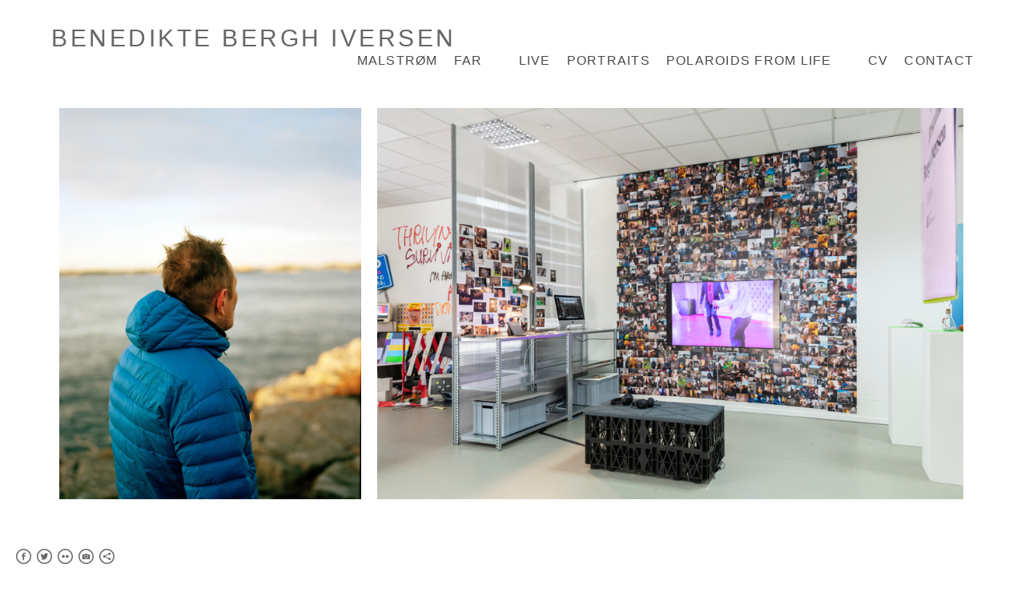

--- FILE ---
content_type: text/html; charset=UTF-8
request_url: https://www.benediktebergh.com/portraits-c82o/
body_size: 8568
content:
<!doctype html>
<html lang="en" site-body ng-controller="baseController" prefix="og: http://ogp.me/ns#">
<head>
        <title>Portraits</title>
    <base href="/">
    <meta charset="UTF-8">
    <meta http-equiv="X-UA-Compatible" content="IE=edge,chrome=1">
    <meta name="viewport" content="width=device-width, initial-scale=1">

    <link rel="manifest" href="/manifest.webmanifest">

	
    <meta name="keywords" content="benediktebergh.com, Portraits, Benedikte Bergh Iversen photographer Bergen London Middlesex University Concerts Documentary">
    <meta name="generator" content="benediktebergh.com">
    <meta name="author" content="benediktebergh.com">

    <meta itemprop="name" content="Portraits">
    <meta itemprop="url" content="https://www.benediktebergh.com/portraits-c82o/">

    <link rel="alternate" type="application/rss+xml" title="RSS Portraits" href="/extra/rss" />
    <!-- Open Graph data -->
    <meta property="og:title" name="title" content="Portraits">

	
    <meta property="og:site_name" content="Benedikte Bergh Iversen">
    <meta property="og:url" content="https://www.benediktebergh.com/portraits-c82o/">
    <meta property="og:type" content="website">

            <!--    This part will not change dynamically: except for Gallery image-->

    <meta property="og:image" content="https://dvqlxo2m2q99q.cloudfront.net/000_clients/224462/page/224462u1fB13Wl.jpg">
    <meta property="og:image:height" content="3000">
    <meta property="og:image:width" content="2308">

    
    <meta property="fb:app_id" content="291101395346738">

    <!-- Twitter Card data -->
    <meta name="twitter:url" content="https://www.benediktebergh.com/portraits-c82o/">
    <meta name="twitter:title" content="Portraits">

	
	<meta name="twitter:site" content="Benedikte Bergh Iversen">
    <meta name="twitter:creator" content="benediktebergh.com">

    <link rel="dns-prefetch" href="https://cdn.portfolioboxdns.com">

    	
	<link rel="icon" href="https://dvqlxo2m2q99q.cloudfront.net/000_clients/224462/file/32x32-224462Z6zE3qjZ.ico" type="image/x-icon" />
    <link rel="shortcut icon" href="https://dvqlxo2m2q99q.cloudfront.net/000_clients/224462/file/32x32-224462Z6zE3qjZ.jpg" type="image/jpeg" />
    <link rel="apple-touch-icon" sizes="57x57" href="https://dvqlxo2m2q99q.cloudfront.net/000_clients/224462/file/57x57-224462Z6zE3qjZ.jpg" type="image/jpeg" />
	<link rel="apple-touch-icon" sizes="114x114" href="https://dvqlxo2m2q99q.cloudfront.net/000_clients/224462/file/114x114-224462Z6zE3qjZ.jpg" type="image/jpeg" />
	<link rel="apple-touch-icon" sizes="72x72" href="https://dvqlxo2m2q99q.cloudfront.net/000_clients/224462/file/72x72-224462Z6zE3qjZ.jpg" type="image/jpeg" />
	<link rel="apple-touch-icon" sizes="144x144" href="https://dvqlxo2m2q99q.cloudfront.net/000_clients/224462/file/144x144-224462Z6zE3qjZ.jpg" type="image/jpeg" />
	<link rel="apple-touch-icon" sizes="60x60" href="https://dvqlxo2m2q99q.cloudfront.net/000_clients/224462/file/60x60-224462Z6zE3qjZ.jpg" type="image/jpeg" />
	<link rel="apple-touch-icon" sizes="120x120" href="https://dvqlxo2m2q99q.cloudfront.net/000_clients/224462/file/120x120-224462Z6zE3qjZ.jpg" type="image/jpeg" />
	<link rel="apple-touch-icon" sizes="76x76" href="https://dvqlxo2m2q99q.cloudfront.net/000_clients/224462/file/76x76-224462Z6zE3qjZ.jpg" type="image/jpeg" />
	<link rel="apple-touch-icon" sizes="152x152" href="https://dvqlxo2m2q99q.cloudfront.net/000_clients/224462/file/152x152-224462Z6zE3qjZ.jpg" type="image/jpeg" />
	<link rel="apple-touch-icon" sizes="196x196" href="https://dvqlxo2m2q99q.cloudfront.net/000_clients/224462/file/196x196-224462Z6zE3qjZ.jpg" type="image/jpeg" />
	<link rel="mask-icon" href="https://dvqlxo2m2q99q.cloudfront.net/000_clients/224462/file/16x16-224462Z6zE3qjZ.svg">
	<link rel="icon" href="https://dvqlxo2m2q99q.cloudfront.net/000_clients/224462/file/196x196-224462Z6zE3qjZ.jpg" type="image/jpeg" />
	<link rel="icon" href="https://dvqlxo2m2q99q.cloudfront.net/000_clients/224462/file/192x192-224462Z6zE3qjZ.jpg" type="image/jpeg" />
	<link rel="icon" href="https://dvqlxo2m2q99q.cloudfront.net/000_clients/224462/file/168x168-224462Z6zE3qjZ.jpg" type="image/jpeg" />
	<link rel="icon" href="https://dvqlxo2m2q99q.cloudfront.net/000_clients/224462/file/96x96-224462Z6zE3qjZ.jpg" type="image/jpeg" />
	<link rel="icon" href="https://dvqlxo2m2q99q.cloudfront.net/000_clients/224462/file/48x48-224462Z6zE3qjZ.jpg" type="image/jpeg" />
	<link rel="icon" href="https://dvqlxo2m2q99q.cloudfront.net/000_clients/224462/file/32x32-224462Z6zE3qjZ.jpg" type="image/jpeg" />
	<link rel="icon" href="https://dvqlxo2m2q99q.cloudfront.net/000_clients/224462/file/16x16-224462Z6zE3qjZ.jpg" type="image/jpeg" />
	<link rel="icon" href="https://dvqlxo2m2q99q.cloudfront.net/000_clients/224462/file/128x128-224462Z6zE3qjZ.jpg" type="image/jpeg" />
	<meta name="application-name" content="Benedikte Bergh Iversen"/>
	<meta name="theme-color" content="#ffffff">
	<meta name="msapplication-config" content="browserconfig.xml" />

	<!-- sourcecss -->
<link rel="stylesheet" href="https://cdn.portfolioboxdns.com/pb3/application/_output/pb.out.front.ver.1764936980995.css" />
<!-- /sourcecss -->

    
            <script>
                var _gaq = _gaq || [];
                _gaq.push(['_setAccount', 'UA-58690661-1']);

                (function() {
                    var ga = document.createElement('script'); ga.type = 'text/javascript'; ga.async = true;
                    ga.src = ('https:' == document.location.protocol ? 'https://ssl' : 'http://www') + '.google-analytics.com/ga.js';
                    var s = document.getElementsByTagName('script')[0]; s.parentNode.insertBefore(ga, s);
                })();
            </script>
            

</head>
<body id="pb3-body" pb-style="siteBody.getStyles()" style="visibility: hidden;" ng-cloak class="{{siteBody.getClasses()}}" data-rightclick="{{site.EnableRightClick}}" data-imgshadow="{{site.ThumbDecorationHasShadow}}" data-imgradius="{{site.ThumbDecorationBorderRadius}}"  data-imgborder="{{site.ThumbDecorationBorderWidth}}">

<img ng-if="site.LogoDoUseFile == 1" ng-src="{{site.LogoFilePath}}" alt="" style="display:none;">

<pb-scrol-to-top></pb-scrol-to-top>

<div class="containerNgView" ng-view autoscroll="true" page-font-helper></div>

<div class="base" ng-cloak>
    <div ng-if="base.popup.show" class="popup">
        <div class="bg" ng-click="base.popup.close()"></div>
        <div class="content basePopup">
            <div ng-include="base.popup.view"></div>
        </div>
    </div>
</div>

<logout-front></logout-front>

<script src="https://cdn.portfolioboxdns.com/pb3/application/_output/3rd.out.front.ver.js"></script>

<!-- sourcejs -->
<script src="https://cdn.portfolioboxdns.com/pb3/application/_output/pb.out.front.ver.1764936980995.js"></script>
<!-- /sourcejs -->


<script>
    var isLoadedFromServer = true;
    var seeLiveMobApp = "";

    if(seeLiveMobApp == true || seeLiveMobApp == 1){
        if(pb.utils.isMobile() == true){
            pbAng.isMobileFront = seeLiveMobApp;
        }
    }
    var serverData = {
        siteJson : {"Guid":"16126oPE6FJMi6ht","Id":224462,"Url":"benediktebergh.com","IsUnpublished":0,"SecondaryUrl":"benediktebergh.com","AccountType":1,"LanguageId":0,"IsSiteLocked":0,"MetaValidationTag":null,"CustomCss":"","CustomHeaderBottom":null,"CustomBodyBottom":"","MobileLogoText":"Benedikte Bergh Iversen","MobileMenuBoxColor":"#ffffff","MobileLogoDoUseFile":0,"MobileLogoFileName":null,"MobileLogoFileHeight":null,"MobileLogoFileWidth":null,"MobileLogoFileNameS3Id":0,"MobileLogoFilePath":null,"MobileLogoFontFamily":"'Gill Sans','Gill Sans MT',Calibri,sans-serif","MobileLogoFontSize":"20px","MobileLogoFontVariant":null,"MobileLogoFontColor":"#757375","MobileMenuFontFamily":"'Gill Sans','Gill Sans MT',Calibri,sans-serif","MobileMenuFontSize":"14px","MobileMenuFontVariant":null,"MobileMenuFontColor":"#4a4a4a","MobileMenuIconColor":"#4a4a4a","SiteTitle":"Benedikte Bergh Iversen","SeoKeywords":"Benedikte Bergh Iversen photographer Bergen London Middlesex University Concerts Documentary","SeoDescription":"Benedikte Bergh Iversen, photographer based in Bergen and London","ShowSocialMediaLinks":1,"SocialButtonStyle":2,"SocialButtonColor":"#666666","SocialShowShareButtons":1,"SocialFacebookShareUrl":null,"SocialFacebookUrl":"https:\/\/www.facebook.com\/benedikteberghphoto","SocialTwitterUrl":"https:\/\/www.twitter.com\/benediktebergh","SocialFlickrUrl":"https:\/\/www.flickr.com\/photos\/96963326@N03\/","SocialLinkedInUrl":null,"SocialGooglePlusUrl":null,"SocialPinterestUrl":null,"SocialInstagramUrl":"http:\/\/instagram.com\/benedikteberghiversen","SocialBlogUrl":null,"SocialFollowButton":0,"SocialFacebookPicFileName":null,"SocialHideLikeButton":1,"SocialFacebookPicFileNameS3Id":0,"SocialFacebookPicFilePath":null,"BgImagePosition":1,"BgUseImage":0,"BgColor":"#ffffff","BgFileName":null,"BgFileWidth":null,"BgFileHeight":null,"BgFileNameS3Id":0,"BgFilePath":null,"BgBoxColor":"#ffffff","LogoDoUseFile":0,"LogoText":"Benedikte Bergh Iversen","LogoFileName":null,"LogoFileHeight":null,"LogoFileWidth":null,"LogoFileNameS3Id":0,"LogoFilePath":null,"LogoDisplayHeight":null,"LogoFontFamily":"'Gill Sans','Gill Sans MT',Calibri,sans-serif","LogoFontVariant":null,"LogoFontSize":"30px","LogoFontColor":"#666666","LogoFontSpacing":"7px","LogoFontUpperCase":1,"ActiveMenuFontIsUnderline":0,"ActiveMenuFontIsItalic":0,"ActiveMenuFontIsBold":0,"ActiveMenuFontColor":null,"HoverMenuFontIsUnderline":0,"HoverMenuFontIsItalic":0,"HoverMenuFontIsBold":0,"HoverMenuBackgroundColor":null,"ActiveMenuBackgroundColor":null,"MenuFontFamily":"'Gill Sans','Gill Sans MT',Calibri,sans-serif","MenuFontVariant":"","MenuFontSize":"16px","MenuFontColor":"#4a4a4a","MenuFontColorHover":"#6b95ff","MenuBoxColor":"#ffffff","MenuBoxBorder":0,"MenuFontSpacing":"5px","MenuFontUpperCase":1,"H1FontFamily":"'Gill Sans','Gill Sans MT',Calibri,sans-serif","H1FontVariant":null,"H1FontColor":"#474747","H1FontSize":"20px","H1Spacing":"2px","H1UpperCase":1,"H2FontFamily":"'Gill Sans','Gill Sans MT',Calibri,sans-serif","H2FontVariant":null,"H2FontColor":"#474747","H2FontSize":"22px","H2Spacing":"4px","H2UpperCase":1,"H3FontFamily":"'Gill Sans','Gill Sans MT',Calibri,sans-serif","H3FontVariant":null,"H3FontColor":"#696869","H3FontSize":"16px","H3Spacing":"3px","H3UpperCase":0,"PFontFamily":"'Gill Sans','Gill Sans MT',Calibri,sans-serif","PFontVariant":null,"PFontColor":"#666666","PFontSize":"13px","PLineHeight":"16px","PLinkColor":"#96c5ff","PLinkColorHover":"#666666","PSpacing":"2px","PUpperCase":0,"ListFontFamily":"'Gill Sans','Gill Sans MT',Calibri,sans-serif","ListFontVariant":null,"ListFontColor":"#404040","ListFontSize":"8px","ListSpacing":"2px","ListUpperCase":1,"ButtonColor":"#69b0bf","ButtonHoverColor":"#326772","ButtonTextColor":"#ffffff","SiteWidth":3,"ImageQuality":-1,"DznLayoutGuid":2,"DsnLayoutViewFile":"horizontal05","DsnLayoutTitle":"horizontal05","DsnLayoutType":"centered","DsnMobileLayoutGuid":12,"DsnMobileLayoutViewFile":"mobilemenu12","DsnMobileLayoutTitle":"mobilemenu12","FaviconFileNameS3Id":0,"FaviconFileName":"144x144-224462Z6zE3qjZ.jpg","FaviconFilePath":"https:\/\/dvqlxo2m2q99q.cloudfront.net\/000_clients\/224462\/file\/144x144-224462Z6zE3qjZ.jpg","ThumbDecorationBorderRadius":"0px","ThumbDecorationBorderWidth":"0px","ThumbDecorationBorderColor":"#ffffff","ThumbDecorationHasShadow":0,"MobileLogoDisplayHeight":"0px","IsFooterActive":0,"FooterContent":null,"MenuIsInfoBoxActive":0,"MenuInfoBoxText":"","MenuImageFileName":null,"MenuImageFileNameS3Id":null,"MenuImageFilePath":null,"FontCss":"","ShopSettings":{"Guid":"224462mTLvQSPO","SiteId":224462,"ShopName":"Fotograf Benedikte Bergh Iversen","Email":"benediktebergh@gmail.com","ResponseSubject":"Takk for din bestilling!","ResponseEmail":"Takk for din bestilling, det vil h\u00e5ndteres snarest.\n\nDu vil motta en faktura p\u00e5 mail n\u00e5r bestillingen er h\u00e5ndtert\/levert.\n\nHvis du har noen sp\u00f8rsm\u00e5l ta gjerne kontakt med meg.","ReceiptNote":null,"PaymentMethod":"invoice","InvoiceDueDays":14,"HasStripeUserData":null,"Address":"Storevarden 48","Zip":5350,"City":"Brattholmen","CountryCode":"NO","OrgNr":null,"PayPalEmail":null,"Currency":"NOK","ShippingInfo":"Bildene som blir printet blir levert til barnehagen.","ReturnPolicy":null,"TermsConditions":"Prisene kan variere fra nettside og kvitteringen som blir sendt i det bestillingen gj\u00f8res.\nDobbeltsjekk med prislisten for \u00e5 se hva prisen blir.","ShippingRegions":[{"Guid":"224462XqXT9wat","SiteId":224462,"CountryCode":"WORLD","ShippingCost":0,"created_at":"2019-05-30 20:00:36","updated_at":"2019-05-30 20:00:36"},{"Guid":"224462zKNNRTaq","SiteId":224462,"CountryCode":"NO","ShippingCost":50,"created_at":"2019-05-30 20:00:06","updated_at":"2019-05-30 20:00:06"}],"TaxRegions":[]},"UserTranslatedText":{"Guid":"2244625YbQcQk8","SiteId":224462,"Message":"Message","YourName":"Your Name","EnterTheLetters":"Enter The Letters","Send":"Send","ThankYou":"Thank You","Refresh":"Refresh","Follow":"Follow","Comment":"Comment","Share":"Share","CommentOnPage":"Comment On Page","ShareTheSite":"Share The Site","ShareThePage":"Share The Page","AddToCart":"Add to cart","ItemWasAddedToTheCart":"The item was added to the cart","Item":"Item","YourCart":"Your cart","YourInfo":"Your info","Quantity":"Quantity","Product":"Product","ItemInCart":"Item In Cart","BillingAddress":"Billing Address","ShippingAddress":"Shipping Address","OrderSummary":"Order Summary","ProceedToPay":"Proceed To Payment","Payment":"Payment","CardPayTitle":"Credit card information","PaypalPayTitle":"This shop uses paypal to process your payment","InvoicePayTitle":"This shop uses invoice to collect your payment","ProceedToPaypal":"Proceed to paypal to pay","ConfirmInvoice":"Confirm and receive invoice","NameOnCard":"Name on card","APrice":"A Price","Options":"Options","SelectYourCountry":"Select your country","Remove":"Remove","NetPrice":"Net price","Vat":"Vat","ShippingCost":"Shipping cost","TotalPrice":"Total price","Name":"Name","Address":"Address","Zip":"Zip","City":"City","State":"State\/Province","Country":"Country","Email":"Email","Phone":"Phone","ShippingInfo":"Shipping info","Checkout":"Checkout","Organization":"Organization","DescriptionOrder":"Description","InvoiceDate":"Invoice Date","ReceiptDate":"Receipt Date","AmountDue":"Amount Due","AmountPaid":"Amount Paid","ConfirmAndCheckout":"Confirm and checkout","Back":"Back","Pay":"Pay","ClickToPay":"Click to pay","AnErrorHasOccurred":"An error has occurred","PleaseContactUs":"Please contact us","Receipt":"Receipt","Print":"Print","Date":"Date","OrderNr":"Order nr","PayedWith":"Payed with","Seller":"Seller","HereIsYourReceipt":"Here is your receipt","AcceptTheTerms":"I accept the terms & refund policy","Unsubscribe":"Unsubscribe","ViewThisOnline":"View This Online","Price":"Price","SubTotal":"Subtotal","Tax":"Tax","OrderCompleteMessage":"Please download your receipt.","DownloadReceipt":"Download Receipt","ReturnTo":"Return to site","ItemPurchasedFrom":"items was purchased from","SameAs":"Same As","SoldOut":"SOLD OUT","ThisPageIsLocked":"This page is locked","Invoice":"Invoice","BillTo":"Bill to:","Ref":"Reference no.","DueDate":"Due date","Notes":"Notes:","CookieMessage":"We are using cookies to give you the best experience on our site. By continuing to use this website you are agreeing to the use of cookies.","CompleteOrder":"Thank you for your order!","Prev":"Previous","Next":"Next","Tags":"Tags","Description":"Description","Educations":"Education \/ Experience","Experiences":"Publications","Awards":"Awards","Exhibitions":"Exhibitions","Skills":"Publications","Interests":"Interests","Languages":"Languages","Contacts":"Contacts","Present":"Present","created_at":"2014-10-12 14:29:25","updated_at":"2019-11-20 15:40:35"},"GoogleAnalyticsSnippet":"\n        <script type='text\/javascript''>\n            var _gaq = _gaq || [];\n            _gaq.push(['_setAccount', 'UA-58690661-1']);\n            _gaq.push(['_trackPageview']);\n\n            (function() {\n                var ga = document.createElement('script'); ga.type = 'text\/javascript'; ga.async = true;\n                ga.src = ('https:' == document.location.protocol ? 'https:\/\/ssl' : 'http:\/\/www') + '.google-analytics.com\/ga.js';\n                var s = document.getElementsByTagName('script')[0]; s.parentNode.insertBefore(ga, s);\n            })();\n\n        \n        ","GoogleAnalyticsObjects":"{\"objType\":\"_gaq\",\"account\":\"_gaq.push(['_setAccount', 'UA-58690661-1']);\",\"pages\":[\"_gaq.push(['_trackPageview', $locationProvider.path()]);\"]}","EnableRightClick":1,"EnableCookie":1,"EnableRSS":null,"SiteBGThumb":null,"ClubType":null,"ClubMemberAtSiteId":null,"ProfileImageFileName":null,"ProfileImageS3Id":null,"CoverImageFileName":null,"CoverImageS3Id":null,"ProfileImageFilePath":null,"CoverImageFilePath":null,"StandardBgImage":null,"NrOfProLikes":14,"NrOfFreeLikes":0,"NrOfLikes":14,"ClientCountryCode":"NO","HasRequestedSSLCert":3,"CertNextUpdateDate":1732594717,"IsFlickrWizardComplete":null,"FlickrNsId":null,"SignUpAccountType":null,"created_at":1413116965000},
        pageJson : {"Guid":"2244629AFCLOD5","PageTitle":"Portraits","Uri":"portraits-c82o","IsStartPage":0,"IsFavorite":0,"IsUnPublished":0,"IsPasswordProtected":0,"SeoDescription":"","BlockContent":"","DescriptionPosition":0,"ListImageMargin":"10px","ListImageSize":4,"BgImage":null,"BgImageHeight":0,"BgImageWidth":0,"BgImagePosition":0,"BgImageS3LocationId":0,"PageBGThumb":null,"AddedToClubId":null,"DznTemplateGuid":101,"DsnTemplateType":"galleries","DsnTemplateSubGroup":"slideshows","DsnTemplatePartDirective":"part-gallery-slideshow","DsnTemplateViewFile":"slideshowanddynamic","DsnTemplateProperties":[{"type":"main-text-prop","position":"contentPanel"},{"type":"main-text-position-prop","position":"displaySettings","settings":{"enablePreStyle":0}},{"type":"slideshow-settings-prop","position":"slideshowSettings","settings":{"showFx":1,"showTiming":1,"showPauseTiming":1,"showTextPosition":1}},{"type":"gallery-prop","position":"contentPanel"},{"type":"image-size-prop","position":"displaySettings"},{"type":"image-margin-prop","position":"displaySettings"},{"type":"show-list-text-prop","position":"displaySettings"}],"DsnTemplateHasPicview":1,"DsnTemplateIsCustom":null,"DsnTemplateCustomTitle":null,"DsnTemplateCustomHtml":"","DsnTemplateCustomCss":"","DsnTemplateCustomJs":"","DznPicviewGuid":10,"DsnPicviewSettings":{"ShowTextPosition":1,"ShowEffect":1,"ShowTiming":1,"ShowPauseTiming":1},"DsnPicviewViewFile":"lightbox","DsnPicViewIsLinkable":0,"Picview":{"Fx":"scrollLeft","Timing":10000,"PauseTiming":1,"TextPosition":0,"BgSize":null},"DoShowGalleryItemListText":1,"FirstGalleryItemGuid":"224462u1fB13Wl","GalleryItems":[{"Guid":"224462u1fB13Wl","SiteId":224462,"PageGuid":"2244629AFCLOD5","FileName":"224462u1fB13Wl.jpg","S3LocationId":0,"VideoThumbUrl":null,"VideoUrl":null,"VideoItemGuid":null,"Height":3000,"Width":2308,"Idx":0,"ListText":"","TextContent":"Fabian and Bailey, 2018"},{"Guid":"224462YtD0YP5g","SiteId":224462,"PageGuid":"2244629AFCLOD5","FileName":"224462YtD0YP5g.jpg","S3LocationId":0,"VideoThumbUrl":null,"VideoUrl":null,"VideoItemGuid":null,"Height":3000,"Width":2308,"Idx":1,"ListText":"","TextContent":"Cristina, 2018"},{"Guid":"224462JDsDVhvw","SiteId":224462,"PageGuid":"2244629AFCLOD5","FileName":"224462JDsDVhvw.jpg","S3LocationId":0,"VideoThumbUrl":null,"VideoUrl":null,"VideoItemGuid":null,"Height":3000,"Width":2308,"Idx":2,"ListText":"","TextContent":"Hanne, 2018"},{"Guid":"224462R8CaiHmJ","SiteId":224462,"PageGuid":"2244629AFCLOD5","FileName":"224462R8CaiHmJ.jpg","S3LocationId":0,"VideoThumbUrl":null,"VideoUrl":null,"VideoItemGuid":null,"Height":3000,"Width":2307,"Idx":3,"ListText":"","TextContent":"Sophie, 2018"},{"Guid":"224462roOwoBwx","SiteId":224462,"PageGuid":"2244629AFCLOD5","FileName":"224462roOwoBwx.jpg","S3LocationId":0,"VideoThumbUrl":null,"VideoUrl":null,"VideoItemGuid":null,"Height":3000,"Width":2308,"Idx":4,"ListText":"","TextContent":"Amalie, 2018"},{"Guid":"224462UBI4KUD2","SiteId":224462,"PageGuid":"2244629AFCLOD5","FileName":"224462UBI4KUD2.jpg","S3LocationId":0,"VideoThumbUrl":null,"VideoUrl":null,"VideoItemGuid":null,"Height":3000,"Width":2308,"Idx":5,"ListText":"","TextContent":"Tom, 2018"},{"Guid":"224462m4cZMUf7","SiteId":224462,"PageGuid":"2244629AFCLOD5","FileName":"224462m4cZMUf7.jpg","S3LocationId":0,"VideoThumbUrl":null,"VideoUrl":null,"VideoItemGuid":null,"Height":3000,"Width":2308,"Idx":6,"ListText":"","TextContent":"Grandad, 2018"},{"Guid":"224462beXpdrsz","SiteId":224462,"PageGuid":"2244629AFCLOD5","FileName":"224462beXpdrsz.jpg","S3LocationId":0,"VideoThumbUrl":null,"VideoUrl":null,"VideoItemGuid":null,"Height":3000,"Width":2308,"Idx":7,"ListText":"","TextContent":"Grandmother, 2018"},{"Guid":"224462h8XfVvm4","SiteId":224462,"PageGuid":"2244629AFCLOD5","FileName":"224462h8XfVvm4.jpg","S3LocationId":0,"VideoThumbUrl":null,"VideoUrl":null,"VideoItemGuid":null,"Height":3000,"Width":2308,"Idx":8,"ListText":"","TextContent":"Toby, 2018"},{"Guid":"224462OF7FyURt","SiteId":224462,"PageGuid":"2244629AFCLOD5","FileName":"224462OF7FyURt.jpg","S3LocationId":0,"VideoThumbUrl":null,"VideoUrl":null,"VideoItemGuid":null,"Height":3000,"Width":2308,"Idx":9,"ListText":"","TextContent":"Maisie, 2018"},{"Guid":"2244629frCWMBC","SiteId":224462,"PageGuid":"2244629AFCLOD5","FileName":"2244629frCWMBC.jpg","S3LocationId":0,"VideoThumbUrl":null,"VideoUrl":null,"VideoItemGuid":null,"Height":3000,"Width":2308,"Idx":10,"ListText":"","TextContent":"Aaron, 2018"}],"Slideshow":{"Fx":"scrollLeft","Timing":10000,"PauseTiming":0,"TextPosition":1,"BgSize":null},"AddedToExpo":0,"FontCss":"","CreatedAt":"2018-05-08 01:57:32"},
        menuJson : [{"Guid":"224462JURkl6bD","SiteId":224462,"PageGuid":"224462l9zMyJoL","Title":"Malstr\u00f8m","Url":"\/malstrom","Target":"_self","ListOrder":0,"ParentGuid":null,"created_at":"2018-05-01 22:59:22","updated_at":"2022-12-07 20:04:26","Children":[{"Guid":"2244626VTSHrW4","SiteId":224462,"PageGuid":"224462o6PKYqca","Title":"Malstr\u00f8m book","Url":"\/malstrmbook","Target":"_self","ListOrder":0,"ParentGuid":"224462JURkl6bD","created_at":"2020-02-01 18:04:21","updated_at":"2020-02-01 18:09:21","Children":[]},{"Guid":"224462vHwXf9vV","SiteId":224462,"PageGuid":"224462u3YbRQuN","Title":"Malstr\u00f8m - book (video)","Url":"\/malstrm-book","Target":"_self","ListOrder":1,"ParentGuid":"224462JURkl6bD","created_at":"2020-02-01 18:02:51","updated_at":"2020-02-01 18:09:21","Children":[]}]},{"Guid":"224462eAr6Dp1v","SiteId":224462,"PageGuid":"224462RiF9SUbN","Title":"FAR","Url":"\/far","Target":"_self","ListOrder":1,"ParentGuid":null,"created_at":"2022-12-07 20:03:56","updated_at":"2022-12-07 20:05:26","Children":[{"Guid":"224462RSF5wv58","SiteId":224462,"PageGuid":"2244628IYkxDBo","Title":"Shine on you crazy dad (exhibition)","Url":"\/shineonyoucrazydad","Target":"_self","ListOrder":0,"ParentGuid":"224462eAr6Dp1v","created_at":"2022-12-07 20:02:56","updated_at":"2022-12-07 20:04:56","Children":[]},{"Guid":"224462bP34gSxs","SiteId":224462,"PageGuid":"2244625CzS3Md7","Title":"My father the inmate? (thesis)","Url":"\/myfathertheinmatethesis","Target":"_self","ListOrder":1,"ParentGuid":"224462eAr6Dp1v","created_at":"2022-12-07 20:02:26","updated_at":"2022-12-07 20:04:56","Children":[]}]},{"Guid":"224462BPC1ulmL","SiteId":224462,"PageGuid":null,"Title":"&nbsp;","Url":null,"Target":"_none","ListOrder":2,"ParentGuid":null,"created_at":"2022-12-07 21:07:29","updated_at":"2022-12-07 21:07:29","Children":[]},{"Guid":"224462PWYCcgmy","SiteId":224462,"PageGuid":"224462F2mqshlc","Title":"Live","Url":"\/live","Target":"_self","ListOrder":3,"ParentGuid":null,"created_at":"2019-04-18 15:52:26","updated_at":"2022-12-07 21:06:29","Children":[]},{"Guid":"224462R2IcAVod","SiteId":224462,"PageGuid":"2244629AFCLOD5","Title":"Portraits","Url":"\/portraits-c82o","Target":"_self","ListOrder":4,"ParentGuid":null,"created_at":"2018-05-08 01:57:58","updated_at":"2022-12-07 21:06:29","Children":[]},{"Guid":"22446265vvXXY9","SiteId":224462,"PageGuid":"224462161268b33","Title":"polaroids from life","Url":"\/polaroids","Target":"_self","ListOrder":5,"ParentGuid":null,"created_at":"2018-05-08 02:06:28","updated_at":"2022-12-07 21:06:29","Children":[]},{"Guid":"224462ZgrH2Un8","SiteId":224462,"PageGuid":null,"Title":"&nbsp;","Url":null,"Target":"_none","ListOrder":6,"ParentGuid":null,"created_at":"2022-12-07 21:05:59","updated_at":"2022-12-07 21:06:29","Children":[]},{"Guid":"224462H9lVL4SF","SiteId":224462,"PageGuid":"224462AZOt1h0A","Title":"CV","Url":"\/aboutme","Target":"_self","ListOrder":7,"ParentGuid":null,"created_at":"2018-05-01 22:21:52","updated_at":"2022-12-07 22:05:33","Children":[{"Guid":"224462Ulf8yjXY","SiteId":224462,"PageGuid":"224462TMEaItWO","Title":"About me","Url":"\/aboutme-vyos","Target":"_self","ListOrder":0,"ParentGuid":"224462H9lVL4SF","created_at":"2022-12-07 22:02:37","updated_at":"2022-12-07 22:04:25","Children":[]}]},{"Guid":"2244627M5Vopvb","SiteId":224462,"PageGuid":"224462O66bJtwH","Title":"Contact","Url":"\/contact","Target":"_self","ListOrder":8,"ParentGuid":null,"created_at":"2018-07-01 00:25:05","updated_at":"2022-12-07 21:06:29","Children":[]}],
        timestamp: 1763627489,
        resourceVer: 379,
        frontDictionaryJson: {"common":{"text404":"The page you are looking for does not exist!","noStartPage":"You don't have a start page","noStartPageText1":"Use any page as your start page or create a new page.","noStartPageText2":"How do I use an an existing page as my start page?","noStartPageText3":"- Click on PAGES (In the admin panel to the right)","noStartPageText4":"- Click on the page you want to have as your start page.","noStartPageText5":"- Toggle the Start page switch.","noStartPage2":"This website doesn't have any start page","loginAt":"Login at","toManage":"to manage the website.","toAddContent":"to add content.","noContent1":"Create your first page","noContent11":"Create your first page","noContent111":"Click on New Page","noContent2":"Click on <span>new page<\/span> to add your content to galleries, blogs, e-commerce and much more","noContent":"This website doesn't have any content","onlinePortfolioWebsite":"Online portfolio website","addToCartMessage":"The item has been added to your cart","iaccepthe":"I accept the","termsandconditions":"terms & conditions","andthe":"and the","returnpolicy":"return policy","admin":"Admin","back":"Back","edit":"Edit","appreciate":"Appreciate","portfolioboxLikes":"Portfoliobox Likes","like":"Like","youCanOnlyLikeOnce":"You can only like once","search":"Search","blog":"Blog","allow":"Allow","allowNecessary":"Allow Necessary","leaveWebsite":"Leave Website"},"monthName":{"january":"January","february":"February","march":"March","april":"April","may":"May","june":"June","july":"July","august":"August","september":"September","october":"October","november":"November","december":"December"}}    };

    var allowinfscroll = "false";
    allowinfscroll = (allowinfscroll == undefined) ? true : (allowinfscroll == 'true') ? true : false;

    var isAdmin = false;
    var addScroll = false;
    var expTimer = false;

    $('body').css({
        visibility: 'visible'
    });

    pb.initializer.start(serverData,isAdmin,function(){
        pbAng.App.start();
    });

    //add for custom JS
    var tempObj = {};
</script>

<script>
    window.pb_analytic = {
        ver: 3,
        s_id: (pb && pb.data && pb.data.site) ? pb.data.site.Id : 0,
        h_s_id: "bb623f973ded9f0e2ab5d375c01ee107",
    }
</script>
<script defer src="https://cdn.portfolioboxdns.com/0000_static/app/analytics.min.js"></script>


<!--<script type="text/javascript" src="https://maps.google.com/maps/api/js?sensor=true"></script>-->


                    <script type="application/ld+json">
                    {
                        "@context": "https://schema.org/",
                        "@type": "WebSite",
                        "url": "https://www.benediktebergh.com/portraits-c82o",
                        "name": "Benedikte Bergh Iversen",
                        "author": {
                            "@type": "Person",
                            "name": "Benedikte Bergh Iversen"
                        },
                        "description": "Benedikte Bergh Iversen, photographer based in Bergen and London",
                        "publisher": "Benedikte Bergh Iversen"
                    }
                    </script>
                
                        <script type="application/ld+json">
                        {
                            "@context": "https://schema.org/",
                            "@type": "CreativeWork",
                            "url": "https://www.benediktebergh.com/portraits-c82o",
                        "image":[
                                {
                                    "@type": "ImageObject",
                                    "image": "https://dvqlxo2m2q99q.cloudfront.net/000_clients/224462/page/224462u1fB13Wl.jpg",
                                    "contentUrl": "https://dvqlxo2m2q99q.cloudfront.net/000_clients/224462/page/224462u1fB13Wl.jpg",
                                    "description": "Fabian and Bailey, 2018",
                                    "name": "Portraits",
                                    "height": "3000",
                                    "width": "2308"
                                }
                                ,
                                {
                                    "@type": "ImageObject",
                                    "image": "https://dvqlxo2m2q99q.cloudfront.net/000_clients/224462/page/224462YtD0YP5g.jpg",
                                    "contentUrl": "https://dvqlxo2m2q99q.cloudfront.net/000_clients/224462/page/224462YtD0YP5g.jpg",
                                    "description": "Cristina, 2018",
                                    "name": "Portraits",
                                    "height": "3000",
                                    "width": "2308"
                                }
                                ,
                                {
                                    "@type": "ImageObject",
                                    "image": "https://dvqlxo2m2q99q.cloudfront.net/000_clients/224462/page/224462JDsDVhvw.jpg",
                                    "contentUrl": "https://dvqlxo2m2q99q.cloudfront.net/000_clients/224462/page/224462JDsDVhvw.jpg",
                                    "description": "Hanne, 2018",
                                    "name": "Portraits",
                                    "height": "3000",
                                    "width": "2308"
                                }
                                ,
                                {
                                    "@type": "ImageObject",
                                    "image": "https://dvqlxo2m2q99q.cloudfront.net/000_clients/224462/page/224462R8CaiHmJ.jpg",
                                    "contentUrl": "https://dvqlxo2m2q99q.cloudfront.net/000_clients/224462/page/224462R8CaiHmJ.jpg",
                                    "description": "Sophie, 2018",
                                    "name": "Portraits",
                                    "height": "3000",
                                    "width": "2307"
                                }
                                ,
                                {
                                    "@type": "ImageObject",
                                    "image": "https://dvqlxo2m2q99q.cloudfront.net/000_clients/224462/page/224462roOwoBwx.jpg",
                                    "contentUrl": "https://dvqlxo2m2q99q.cloudfront.net/000_clients/224462/page/224462roOwoBwx.jpg",
                                    "description": "Amalie, 2018",
                                    "name": "Portraits",
                                    "height": "3000",
                                    "width": "2308"
                                }
                                ,
                                {
                                    "@type": "ImageObject",
                                    "image": "https://dvqlxo2m2q99q.cloudfront.net/000_clients/224462/page/224462UBI4KUD2.jpg",
                                    "contentUrl": "https://dvqlxo2m2q99q.cloudfront.net/000_clients/224462/page/224462UBI4KUD2.jpg",
                                    "description": "Tom, 2018",
                                    "name": "Portraits",
                                    "height": "3000",
                                    "width": "2308"
                                }
                                ,
                                {
                                    "@type": "ImageObject",
                                    "image": "https://dvqlxo2m2q99q.cloudfront.net/000_clients/224462/page/224462m4cZMUf7.jpg",
                                    "contentUrl": "https://dvqlxo2m2q99q.cloudfront.net/000_clients/224462/page/224462m4cZMUf7.jpg",
                                    "description": "Grandad, 2018",
                                    "name": "Portraits",
                                    "height": "3000",
                                    "width": "2308"
                                }
                                ,
                                {
                                    "@type": "ImageObject",
                                    "image": "https://dvqlxo2m2q99q.cloudfront.net/000_clients/224462/page/224462beXpdrsz.jpg",
                                    "contentUrl": "https://dvqlxo2m2q99q.cloudfront.net/000_clients/224462/page/224462beXpdrsz.jpg",
                                    "description": "Grandmother, 2018",
                                    "name": "Portraits",
                                    "height": "3000",
                                    "width": "2308"
                                }
                                ,
                                {
                                    "@type": "ImageObject",
                                    "image": "https://dvqlxo2m2q99q.cloudfront.net/000_clients/224462/page/224462h8XfVvm4.jpg",
                                    "contentUrl": "https://dvqlxo2m2q99q.cloudfront.net/000_clients/224462/page/224462h8XfVvm4.jpg",
                                    "description": "Toby, 2018",
                                    "name": "Portraits",
                                    "height": "3000",
                                    "width": "2308"
                                }
                                ,
                                {
                                    "@type": "ImageObject",
                                    "image": "https://dvqlxo2m2q99q.cloudfront.net/000_clients/224462/page/224462OF7FyURt.jpg",
                                    "contentUrl": "https://dvqlxo2m2q99q.cloudfront.net/000_clients/224462/page/224462OF7FyURt.jpg",
                                    "description": "Maisie, 2018",
                                    "name": "Portraits",
                                    "height": "3000",
                                    "width": "2308"
                                }
                                ,
                                {
                                    "@type": "ImageObject",
                                    "image": "https://dvqlxo2m2q99q.cloudfront.net/000_clients/224462/page/2244629frCWMBC.jpg",
                                    "contentUrl": "https://dvqlxo2m2q99q.cloudfront.net/000_clients/224462/page/2244629frCWMBC.jpg",
                                    "description": "Aaron, 2018",
                                    "name": "Portraits",
                                    "height": "3000",
                                    "width": "2308"
                                }
                                ]
                    }
                    </script>
                    
<script src="https://www.google.com/recaptcha/api.js?render=explicit" defer></script>

</body>
<return-to-mobile-app></return-to-mobile-app>
<public-cookie></public-cookie>
</html>

--- FILE ---
content_type: text/html; charset=utf-8
request_url: https://www.benediktebergh.com/pb3/application/views/app/_front/views/pages/galleries/slideshowanddynamic.html
body_size: 391
content:
<div class="{{base.pageContainerClass}} pb3-image-radius pb3-border-image-radius pb3-border-image-reduce-width pb3-image-shadow">
    <pb-menu></pb-menu>
    <main>

        <description position="top" page="page" site="site"></description>

        <div>
            <slideshow type="pagepart" page="page" site="site" base="base"></slideshow>
        </div>

        <div class="galleryContainer">
            <pb-gallery thumb-size="w400" infscroll="false" when-click="goToItem" when-click-scroll="1" gallery-dynamic-grid childthumb="true" page="page" site="site" base="base"></pb-gallery>
        </div>

        <description position="bottom" page="page" site="site"></description>

        <social-media-links></social-media-links>

        <pb-footer></pb-footer>
    </main>
    <pb-social-media></pb-social-media>
</div>